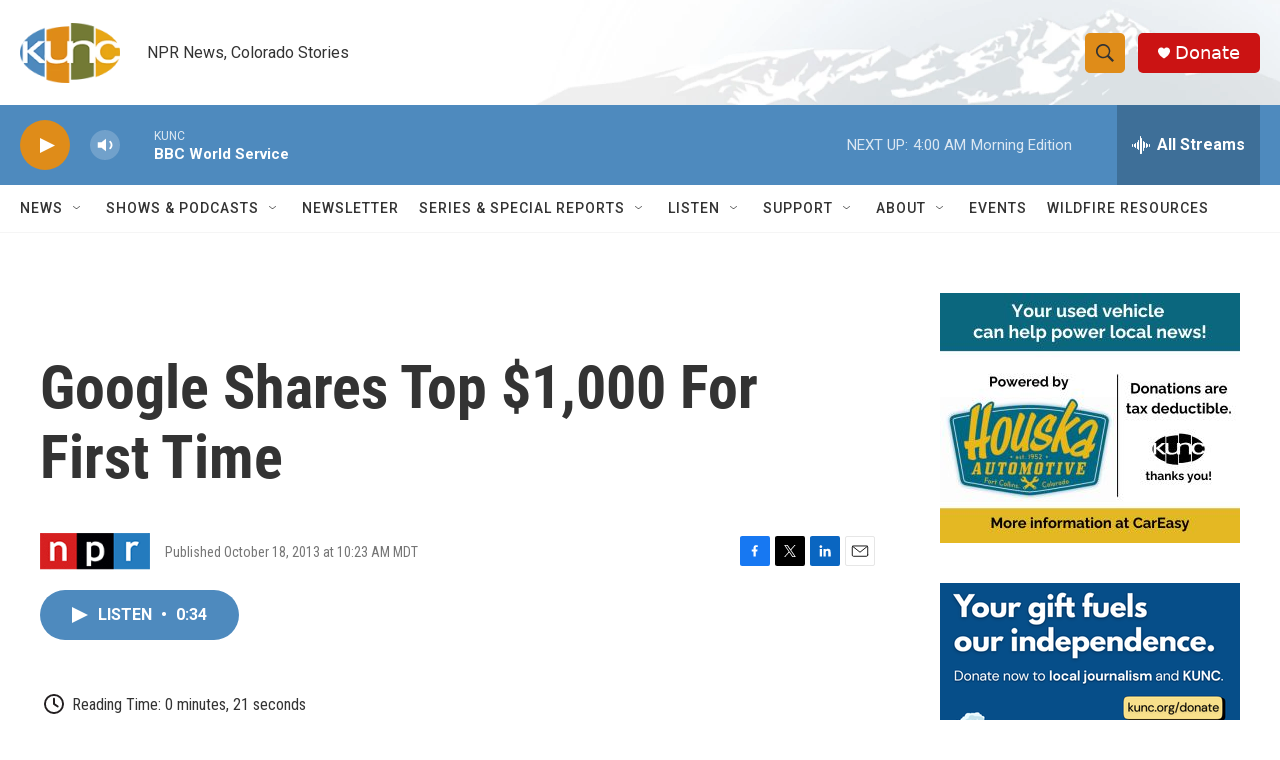

--- FILE ---
content_type: text/html; charset=utf-8
request_url: https://www.google.com/recaptcha/api2/aframe
body_size: 266
content:
<!DOCTYPE HTML><html><head><meta http-equiv="content-type" content="text/html; charset=UTF-8"></head><body><script nonce="tz7ki1NmEOsmwDF4deRaFQ">/** Anti-fraud and anti-abuse applications only. See google.com/recaptcha */ try{var clients={'sodar':'https://pagead2.googlesyndication.com/pagead/sodar?'};window.addEventListener("message",function(a){try{if(a.source===window.parent){var b=JSON.parse(a.data);var c=clients[b['id']];if(c){var d=document.createElement('img');d.src=c+b['params']+'&rc='+(localStorage.getItem("rc::a")?sessionStorage.getItem("rc::b"):"");window.document.body.appendChild(d);sessionStorage.setItem("rc::e",parseInt(sessionStorage.getItem("rc::e")||0)+1);localStorage.setItem("rc::h",'1768560647934');}}}catch(b){}});window.parent.postMessage("_grecaptcha_ready", "*");}catch(b){}</script></body></html>